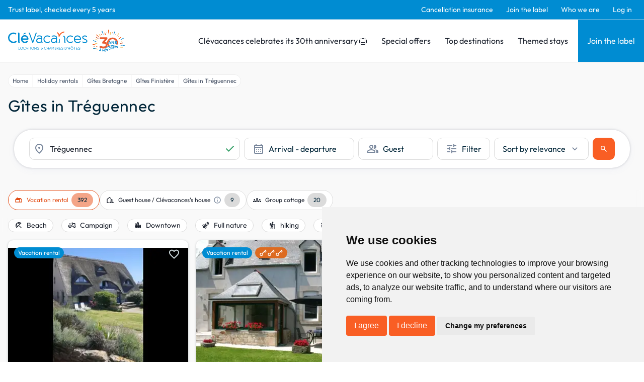

--- FILE ---
content_type: text/html; charset=utf-8
request_url: https://www.google.com/recaptcha/api2/anchor?ar=1&k=6LcxM5EqAAAAALNrbLKWSaJ_xCHW1kht1Knu7SaT&co=aHR0cHM6Ly93d3cuY2xldmFjYW5jZXMuY29tOjQ0Mw..&hl=en&v=N67nZn4AqZkNcbeMu4prBgzg&size=invisible&anchor-ms=20000&execute-ms=30000&cb=s265oto8stmf
body_size: 48658
content:
<!DOCTYPE HTML><html dir="ltr" lang="en"><head><meta http-equiv="Content-Type" content="text/html; charset=UTF-8">
<meta http-equiv="X-UA-Compatible" content="IE=edge">
<title>reCAPTCHA</title>
<style type="text/css">
/* cyrillic-ext */
@font-face {
  font-family: 'Roboto';
  font-style: normal;
  font-weight: 400;
  font-stretch: 100%;
  src: url(//fonts.gstatic.com/s/roboto/v48/KFO7CnqEu92Fr1ME7kSn66aGLdTylUAMa3GUBHMdazTgWw.woff2) format('woff2');
  unicode-range: U+0460-052F, U+1C80-1C8A, U+20B4, U+2DE0-2DFF, U+A640-A69F, U+FE2E-FE2F;
}
/* cyrillic */
@font-face {
  font-family: 'Roboto';
  font-style: normal;
  font-weight: 400;
  font-stretch: 100%;
  src: url(//fonts.gstatic.com/s/roboto/v48/KFO7CnqEu92Fr1ME7kSn66aGLdTylUAMa3iUBHMdazTgWw.woff2) format('woff2');
  unicode-range: U+0301, U+0400-045F, U+0490-0491, U+04B0-04B1, U+2116;
}
/* greek-ext */
@font-face {
  font-family: 'Roboto';
  font-style: normal;
  font-weight: 400;
  font-stretch: 100%;
  src: url(//fonts.gstatic.com/s/roboto/v48/KFO7CnqEu92Fr1ME7kSn66aGLdTylUAMa3CUBHMdazTgWw.woff2) format('woff2');
  unicode-range: U+1F00-1FFF;
}
/* greek */
@font-face {
  font-family: 'Roboto';
  font-style: normal;
  font-weight: 400;
  font-stretch: 100%;
  src: url(//fonts.gstatic.com/s/roboto/v48/KFO7CnqEu92Fr1ME7kSn66aGLdTylUAMa3-UBHMdazTgWw.woff2) format('woff2');
  unicode-range: U+0370-0377, U+037A-037F, U+0384-038A, U+038C, U+038E-03A1, U+03A3-03FF;
}
/* math */
@font-face {
  font-family: 'Roboto';
  font-style: normal;
  font-weight: 400;
  font-stretch: 100%;
  src: url(//fonts.gstatic.com/s/roboto/v48/KFO7CnqEu92Fr1ME7kSn66aGLdTylUAMawCUBHMdazTgWw.woff2) format('woff2');
  unicode-range: U+0302-0303, U+0305, U+0307-0308, U+0310, U+0312, U+0315, U+031A, U+0326-0327, U+032C, U+032F-0330, U+0332-0333, U+0338, U+033A, U+0346, U+034D, U+0391-03A1, U+03A3-03A9, U+03B1-03C9, U+03D1, U+03D5-03D6, U+03F0-03F1, U+03F4-03F5, U+2016-2017, U+2034-2038, U+203C, U+2040, U+2043, U+2047, U+2050, U+2057, U+205F, U+2070-2071, U+2074-208E, U+2090-209C, U+20D0-20DC, U+20E1, U+20E5-20EF, U+2100-2112, U+2114-2115, U+2117-2121, U+2123-214F, U+2190, U+2192, U+2194-21AE, U+21B0-21E5, U+21F1-21F2, U+21F4-2211, U+2213-2214, U+2216-22FF, U+2308-230B, U+2310, U+2319, U+231C-2321, U+2336-237A, U+237C, U+2395, U+239B-23B7, U+23D0, U+23DC-23E1, U+2474-2475, U+25AF, U+25B3, U+25B7, U+25BD, U+25C1, U+25CA, U+25CC, U+25FB, U+266D-266F, U+27C0-27FF, U+2900-2AFF, U+2B0E-2B11, U+2B30-2B4C, U+2BFE, U+3030, U+FF5B, U+FF5D, U+1D400-1D7FF, U+1EE00-1EEFF;
}
/* symbols */
@font-face {
  font-family: 'Roboto';
  font-style: normal;
  font-weight: 400;
  font-stretch: 100%;
  src: url(//fonts.gstatic.com/s/roboto/v48/KFO7CnqEu92Fr1ME7kSn66aGLdTylUAMaxKUBHMdazTgWw.woff2) format('woff2');
  unicode-range: U+0001-000C, U+000E-001F, U+007F-009F, U+20DD-20E0, U+20E2-20E4, U+2150-218F, U+2190, U+2192, U+2194-2199, U+21AF, U+21E6-21F0, U+21F3, U+2218-2219, U+2299, U+22C4-22C6, U+2300-243F, U+2440-244A, U+2460-24FF, U+25A0-27BF, U+2800-28FF, U+2921-2922, U+2981, U+29BF, U+29EB, U+2B00-2BFF, U+4DC0-4DFF, U+FFF9-FFFB, U+10140-1018E, U+10190-1019C, U+101A0, U+101D0-101FD, U+102E0-102FB, U+10E60-10E7E, U+1D2C0-1D2D3, U+1D2E0-1D37F, U+1F000-1F0FF, U+1F100-1F1AD, U+1F1E6-1F1FF, U+1F30D-1F30F, U+1F315, U+1F31C, U+1F31E, U+1F320-1F32C, U+1F336, U+1F378, U+1F37D, U+1F382, U+1F393-1F39F, U+1F3A7-1F3A8, U+1F3AC-1F3AF, U+1F3C2, U+1F3C4-1F3C6, U+1F3CA-1F3CE, U+1F3D4-1F3E0, U+1F3ED, U+1F3F1-1F3F3, U+1F3F5-1F3F7, U+1F408, U+1F415, U+1F41F, U+1F426, U+1F43F, U+1F441-1F442, U+1F444, U+1F446-1F449, U+1F44C-1F44E, U+1F453, U+1F46A, U+1F47D, U+1F4A3, U+1F4B0, U+1F4B3, U+1F4B9, U+1F4BB, U+1F4BF, U+1F4C8-1F4CB, U+1F4D6, U+1F4DA, U+1F4DF, U+1F4E3-1F4E6, U+1F4EA-1F4ED, U+1F4F7, U+1F4F9-1F4FB, U+1F4FD-1F4FE, U+1F503, U+1F507-1F50B, U+1F50D, U+1F512-1F513, U+1F53E-1F54A, U+1F54F-1F5FA, U+1F610, U+1F650-1F67F, U+1F687, U+1F68D, U+1F691, U+1F694, U+1F698, U+1F6AD, U+1F6B2, U+1F6B9-1F6BA, U+1F6BC, U+1F6C6-1F6CF, U+1F6D3-1F6D7, U+1F6E0-1F6EA, U+1F6F0-1F6F3, U+1F6F7-1F6FC, U+1F700-1F7FF, U+1F800-1F80B, U+1F810-1F847, U+1F850-1F859, U+1F860-1F887, U+1F890-1F8AD, U+1F8B0-1F8BB, U+1F8C0-1F8C1, U+1F900-1F90B, U+1F93B, U+1F946, U+1F984, U+1F996, U+1F9E9, U+1FA00-1FA6F, U+1FA70-1FA7C, U+1FA80-1FA89, U+1FA8F-1FAC6, U+1FACE-1FADC, U+1FADF-1FAE9, U+1FAF0-1FAF8, U+1FB00-1FBFF;
}
/* vietnamese */
@font-face {
  font-family: 'Roboto';
  font-style: normal;
  font-weight: 400;
  font-stretch: 100%;
  src: url(//fonts.gstatic.com/s/roboto/v48/KFO7CnqEu92Fr1ME7kSn66aGLdTylUAMa3OUBHMdazTgWw.woff2) format('woff2');
  unicode-range: U+0102-0103, U+0110-0111, U+0128-0129, U+0168-0169, U+01A0-01A1, U+01AF-01B0, U+0300-0301, U+0303-0304, U+0308-0309, U+0323, U+0329, U+1EA0-1EF9, U+20AB;
}
/* latin-ext */
@font-face {
  font-family: 'Roboto';
  font-style: normal;
  font-weight: 400;
  font-stretch: 100%;
  src: url(//fonts.gstatic.com/s/roboto/v48/KFO7CnqEu92Fr1ME7kSn66aGLdTylUAMa3KUBHMdazTgWw.woff2) format('woff2');
  unicode-range: U+0100-02BA, U+02BD-02C5, U+02C7-02CC, U+02CE-02D7, U+02DD-02FF, U+0304, U+0308, U+0329, U+1D00-1DBF, U+1E00-1E9F, U+1EF2-1EFF, U+2020, U+20A0-20AB, U+20AD-20C0, U+2113, U+2C60-2C7F, U+A720-A7FF;
}
/* latin */
@font-face {
  font-family: 'Roboto';
  font-style: normal;
  font-weight: 400;
  font-stretch: 100%;
  src: url(//fonts.gstatic.com/s/roboto/v48/KFO7CnqEu92Fr1ME7kSn66aGLdTylUAMa3yUBHMdazQ.woff2) format('woff2');
  unicode-range: U+0000-00FF, U+0131, U+0152-0153, U+02BB-02BC, U+02C6, U+02DA, U+02DC, U+0304, U+0308, U+0329, U+2000-206F, U+20AC, U+2122, U+2191, U+2193, U+2212, U+2215, U+FEFF, U+FFFD;
}
/* cyrillic-ext */
@font-face {
  font-family: 'Roboto';
  font-style: normal;
  font-weight: 500;
  font-stretch: 100%;
  src: url(//fonts.gstatic.com/s/roboto/v48/KFO7CnqEu92Fr1ME7kSn66aGLdTylUAMa3GUBHMdazTgWw.woff2) format('woff2');
  unicode-range: U+0460-052F, U+1C80-1C8A, U+20B4, U+2DE0-2DFF, U+A640-A69F, U+FE2E-FE2F;
}
/* cyrillic */
@font-face {
  font-family: 'Roboto';
  font-style: normal;
  font-weight: 500;
  font-stretch: 100%;
  src: url(//fonts.gstatic.com/s/roboto/v48/KFO7CnqEu92Fr1ME7kSn66aGLdTylUAMa3iUBHMdazTgWw.woff2) format('woff2');
  unicode-range: U+0301, U+0400-045F, U+0490-0491, U+04B0-04B1, U+2116;
}
/* greek-ext */
@font-face {
  font-family: 'Roboto';
  font-style: normal;
  font-weight: 500;
  font-stretch: 100%;
  src: url(//fonts.gstatic.com/s/roboto/v48/KFO7CnqEu92Fr1ME7kSn66aGLdTylUAMa3CUBHMdazTgWw.woff2) format('woff2');
  unicode-range: U+1F00-1FFF;
}
/* greek */
@font-face {
  font-family: 'Roboto';
  font-style: normal;
  font-weight: 500;
  font-stretch: 100%;
  src: url(//fonts.gstatic.com/s/roboto/v48/KFO7CnqEu92Fr1ME7kSn66aGLdTylUAMa3-UBHMdazTgWw.woff2) format('woff2');
  unicode-range: U+0370-0377, U+037A-037F, U+0384-038A, U+038C, U+038E-03A1, U+03A3-03FF;
}
/* math */
@font-face {
  font-family: 'Roboto';
  font-style: normal;
  font-weight: 500;
  font-stretch: 100%;
  src: url(//fonts.gstatic.com/s/roboto/v48/KFO7CnqEu92Fr1ME7kSn66aGLdTylUAMawCUBHMdazTgWw.woff2) format('woff2');
  unicode-range: U+0302-0303, U+0305, U+0307-0308, U+0310, U+0312, U+0315, U+031A, U+0326-0327, U+032C, U+032F-0330, U+0332-0333, U+0338, U+033A, U+0346, U+034D, U+0391-03A1, U+03A3-03A9, U+03B1-03C9, U+03D1, U+03D5-03D6, U+03F0-03F1, U+03F4-03F5, U+2016-2017, U+2034-2038, U+203C, U+2040, U+2043, U+2047, U+2050, U+2057, U+205F, U+2070-2071, U+2074-208E, U+2090-209C, U+20D0-20DC, U+20E1, U+20E5-20EF, U+2100-2112, U+2114-2115, U+2117-2121, U+2123-214F, U+2190, U+2192, U+2194-21AE, U+21B0-21E5, U+21F1-21F2, U+21F4-2211, U+2213-2214, U+2216-22FF, U+2308-230B, U+2310, U+2319, U+231C-2321, U+2336-237A, U+237C, U+2395, U+239B-23B7, U+23D0, U+23DC-23E1, U+2474-2475, U+25AF, U+25B3, U+25B7, U+25BD, U+25C1, U+25CA, U+25CC, U+25FB, U+266D-266F, U+27C0-27FF, U+2900-2AFF, U+2B0E-2B11, U+2B30-2B4C, U+2BFE, U+3030, U+FF5B, U+FF5D, U+1D400-1D7FF, U+1EE00-1EEFF;
}
/* symbols */
@font-face {
  font-family: 'Roboto';
  font-style: normal;
  font-weight: 500;
  font-stretch: 100%;
  src: url(//fonts.gstatic.com/s/roboto/v48/KFO7CnqEu92Fr1ME7kSn66aGLdTylUAMaxKUBHMdazTgWw.woff2) format('woff2');
  unicode-range: U+0001-000C, U+000E-001F, U+007F-009F, U+20DD-20E0, U+20E2-20E4, U+2150-218F, U+2190, U+2192, U+2194-2199, U+21AF, U+21E6-21F0, U+21F3, U+2218-2219, U+2299, U+22C4-22C6, U+2300-243F, U+2440-244A, U+2460-24FF, U+25A0-27BF, U+2800-28FF, U+2921-2922, U+2981, U+29BF, U+29EB, U+2B00-2BFF, U+4DC0-4DFF, U+FFF9-FFFB, U+10140-1018E, U+10190-1019C, U+101A0, U+101D0-101FD, U+102E0-102FB, U+10E60-10E7E, U+1D2C0-1D2D3, U+1D2E0-1D37F, U+1F000-1F0FF, U+1F100-1F1AD, U+1F1E6-1F1FF, U+1F30D-1F30F, U+1F315, U+1F31C, U+1F31E, U+1F320-1F32C, U+1F336, U+1F378, U+1F37D, U+1F382, U+1F393-1F39F, U+1F3A7-1F3A8, U+1F3AC-1F3AF, U+1F3C2, U+1F3C4-1F3C6, U+1F3CA-1F3CE, U+1F3D4-1F3E0, U+1F3ED, U+1F3F1-1F3F3, U+1F3F5-1F3F7, U+1F408, U+1F415, U+1F41F, U+1F426, U+1F43F, U+1F441-1F442, U+1F444, U+1F446-1F449, U+1F44C-1F44E, U+1F453, U+1F46A, U+1F47D, U+1F4A3, U+1F4B0, U+1F4B3, U+1F4B9, U+1F4BB, U+1F4BF, U+1F4C8-1F4CB, U+1F4D6, U+1F4DA, U+1F4DF, U+1F4E3-1F4E6, U+1F4EA-1F4ED, U+1F4F7, U+1F4F9-1F4FB, U+1F4FD-1F4FE, U+1F503, U+1F507-1F50B, U+1F50D, U+1F512-1F513, U+1F53E-1F54A, U+1F54F-1F5FA, U+1F610, U+1F650-1F67F, U+1F687, U+1F68D, U+1F691, U+1F694, U+1F698, U+1F6AD, U+1F6B2, U+1F6B9-1F6BA, U+1F6BC, U+1F6C6-1F6CF, U+1F6D3-1F6D7, U+1F6E0-1F6EA, U+1F6F0-1F6F3, U+1F6F7-1F6FC, U+1F700-1F7FF, U+1F800-1F80B, U+1F810-1F847, U+1F850-1F859, U+1F860-1F887, U+1F890-1F8AD, U+1F8B0-1F8BB, U+1F8C0-1F8C1, U+1F900-1F90B, U+1F93B, U+1F946, U+1F984, U+1F996, U+1F9E9, U+1FA00-1FA6F, U+1FA70-1FA7C, U+1FA80-1FA89, U+1FA8F-1FAC6, U+1FACE-1FADC, U+1FADF-1FAE9, U+1FAF0-1FAF8, U+1FB00-1FBFF;
}
/* vietnamese */
@font-face {
  font-family: 'Roboto';
  font-style: normal;
  font-weight: 500;
  font-stretch: 100%;
  src: url(//fonts.gstatic.com/s/roboto/v48/KFO7CnqEu92Fr1ME7kSn66aGLdTylUAMa3OUBHMdazTgWw.woff2) format('woff2');
  unicode-range: U+0102-0103, U+0110-0111, U+0128-0129, U+0168-0169, U+01A0-01A1, U+01AF-01B0, U+0300-0301, U+0303-0304, U+0308-0309, U+0323, U+0329, U+1EA0-1EF9, U+20AB;
}
/* latin-ext */
@font-face {
  font-family: 'Roboto';
  font-style: normal;
  font-weight: 500;
  font-stretch: 100%;
  src: url(//fonts.gstatic.com/s/roboto/v48/KFO7CnqEu92Fr1ME7kSn66aGLdTylUAMa3KUBHMdazTgWw.woff2) format('woff2');
  unicode-range: U+0100-02BA, U+02BD-02C5, U+02C7-02CC, U+02CE-02D7, U+02DD-02FF, U+0304, U+0308, U+0329, U+1D00-1DBF, U+1E00-1E9F, U+1EF2-1EFF, U+2020, U+20A0-20AB, U+20AD-20C0, U+2113, U+2C60-2C7F, U+A720-A7FF;
}
/* latin */
@font-face {
  font-family: 'Roboto';
  font-style: normal;
  font-weight: 500;
  font-stretch: 100%;
  src: url(//fonts.gstatic.com/s/roboto/v48/KFO7CnqEu92Fr1ME7kSn66aGLdTylUAMa3yUBHMdazQ.woff2) format('woff2');
  unicode-range: U+0000-00FF, U+0131, U+0152-0153, U+02BB-02BC, U+02C6, U+02DA, U+02DC, U+0304, U+0308, U+0329, U+2000-206F, U+20AC, U+2122, U+2191, U+2193, U+2212, U+2215, U+FEFF, U+FFFD;
}
/* cyrillic-ext */
@font-face {
  font-family: 'Roboto';
  font-style: normal;
  font-weight: 900;
  font-stretch: 100%;
  src: url(//fonts.gstatic.com/s/roboto/v48/KFO7CnqEu92Fr1ME7kSn66aGLdTylUAMa3GUBHMdazTgWw.woff2) format('woff2');
  unicode-range: U+0460-052F, U+1C80-1C8A, U+20B4, U+2DE0-2DFF, U+A640-A69F, U+FE2E-FE2F;
}
/* cyrillic */
@font-face {
  font-family: 'Roboto';
  font-style: normal;
  font-weight: 900;
  font-stretch: 100%;
  src: url(//fonts.gstatic.com/s/roboto/v48/KFO7CnqEu92Fr1ME7kSn66aGLdTylUAMa3iUBHMdazTgWw.woff2) format('woff2');
  unicode-range: U+0301, U+0400-045F, U+0490-0491, U+04B0-04B1, U+2116;
}
/* greek-ext */
@font-face {
  font-family: 'Roboto';
  font-style: normal;
  font-weight: 900;
  font-stretch: 100%;
  src: url(//fonts.gstatic.com/s/roboto/v48/KFO7CnqEu92Fr1ME7kSn66aGLdTylUAMa3CUBHMdazTgWw.woff2) format('woff2');
  unicode-range: U+1F00-1FFF;
}
/* greek */
@font-face {
  font-family: 'Roboto';
  font-style: normal;
  font-weight: 900;
  font-stretch: 100%;
  src: url(//fonts.gstatic.com/s/roboto/v48/KFO7CnqEu92Fr1ME7kSn66aGLdTylUAMa3-UBHMdazTgWw.woff2) format('woff2');
  unicode-range: U+0370-0377, U+037A-037F, U+0384-038A, U+038C, U+038E-03A1, U+03A3-03FF;
}
/* math */
@font-face {
  font-family: 'Roboto';
  font-style: normal;
  font-weight: 900;
  font-stretch: 100%;
  src: url(//fonts.gstatic.com/s/roboto/v48/KFO7CnqEu92Fr1ME7kSn66aGLdTylUAMawCUBHMdazTgWw.woff2) format('woff2');
  unicode-range: U+0302-0303, U+0305, U+0307-0308, U+0310, U+0312, U+0315, U+031A, U+0326-0327, U+032C, U+032F-0330, U+0332-0333, U+0338, U+033A, U+0346, U+034D, U+0391-03A1, U+03A3-03A9, U+03B1-03C9, U+03D1, U+03D5-03D6, U+03F0-03F1, U+03F4-03F5, U+2016-2017, U+2034-2038, U+203C, U+2040, U+2043, U+2047, U+2050, U+2057, U+205F, U+2070-2071, U+2074-208E, U+2090-209C, U+20D0-20DC, U+20E1, U+20E5-20EF, U+2100-2112, U+2114-2115, U+2117-2121, U+2123-214F, U+2190, U+2192, U+2194-21AE, U+21B0-21E5, U+21F1-21F2, U+21F4-2211, U+2213-2214, U+2216-22FF, U+2308-230B, U+2310, U+2319, U+231C-2321, U+2336-237A, U+237C, U+2395, U+239B-23B7, U+23D0, U+23DC-23E1, U+2474-2475, U+25AF, U+25B3, U+25B7, U+25BD, U+25C1, U+25CA, U+25CC, U+25FB, U+266D-266F, U+27C0-27FF, U+2900-2AFF, U+2B0E-2B11, U+2B30-2B4C, U+2BFE, U+3030, U+FF5B, U+FF5D, U+1D400-1D7FF, U+1EE00-1EEFF;
}
/* symbols */
@font-face {
  font-family: 'Roboto';
  font-style: normal;
  font-weight: 900;
  font-stretch: 100%;
  src: url(//fonts.gstatic.com/s/roboto/v48/KFO7CnqEu92Fr1ME7kSn66aGLdTylUAMaxKUBHMdazTgWw.woff2) format('woff2');
  unicode-range: U+0001-000C, U+000E-001F, U+007F-009F, U+20DD-20E0, U+20E2-20E4, U+2150-218F, U+2190, U+2192, U+2194-2199, U+21AF, U+21E6-21F0, U+21F3, U+2218-2219, U+2299, U+22C4-22C6, U+2300-243F, U+2440-244A, U+2460-24FF, U+25A0-27BF, U+2800-28FF, U+2921-2922, U+2981, U+29BF, U+29EB, U+2B00-2BFF, U+4DC0-4DFF, U+FFF9-FFFB, U+10140-1018E, U+10190-1019C, U+101A0, U+101D0-101FD, U+102E0-102FB, U+10E60-10E7E, U+1D2C0-1D2D3, U+1D2E0-1D37F, U+1F000-1F0FF, U+1F100-1F1AD, U+1F1E6-1F1FF, U+1F30D-1F30F, U+1F315, U+1F31C, U+1F31E, U+1F320-1F32C, U+1F336, U+1F378, U+1F37D, U+1F382, U+1F393-1F39F, U+1F3A7-1F3A8, U+1F3AC-1F3AF, U+1F3C2, U+1F3C4-1F3C6, U+1F3CA-1F3CE, U+1F3D4-1F3E0, U+1F3ED, U+1F3F1-1F3F3, U+1F3F5-1F3F7, U+1F408, U+1F415, U+1F41F, U+1F426, U+1F43F, U+1F441-1F442, U+1F444, U+1F446-1F449, U+1F44C-1F44E, U+1F453, U+1F46A, U+1F47D, U+1F4A3, U+1F4B0, U+1F4B3, U+1F4B9, U+1F4BB, U+1F4BF, U+1F4C8-1F4CB, U+1F4D6, U+1F4DA, U+1F4DF, U+1F4E3-1F4E6, U+1F4EA-1F4ED, U+1F4F7, U+1F4F9-1F4FB, U+1F4FD-1F4FE, U+1F503, U+1F507-1F50B, U+1F50D, U+1F512-1F513, U+1F53E-1F54A, U+1F54F-1F5FA, U+1F610, U+1F650-1F67F, U+1F687, U+1F68D, U+1F691, U+1F694, U+1F698, U+1F6AD, U+1F6B2, U+1F6B9-1F6BA, U+1F6BC, U+1F6C6-1F6CF, U+1F6D3-1F6D7, U+1F6E0-1F6EA, U+1F6F0-1F6F3, U+1F6F7-1F6FC, U+1F700-1F7FF, U+1F800-1F80B, U+1F810-1F847, U+1F850-1F859, U+1F860-1F887, U+1F890-1F8AD, U+1F8B0-1F8BB, U+1F8C0-1F8C1, U+1F900-1F90B, U+1F93B, U+1F946, U+1F984, U+1F996, U+1F9E9, U+1FA00-1FA6F, U+1FA70-1FA7C, U+1FA80-1FA89, U+1FA8F-1FAC6, U+1FACE-1FADC, U+1FADF-1FAE9, U+1FAF0-1FAF8, U+1FB00-1FBFF;
}
/* vietnamese */
@font-face {
  font-family: 'Roboto';
  font-style: normal;
  font-weight: 900;
  font-stretch: 100%;
  src: url(//fonts.gstatic.com/s/roboto/v48/KFO7CnqEu92Fr1ME7kSn66aGLdTylUAMa3OUBHMdazTgWw.woff2) format('woff2');
  unicode-range: U+0102-0103, U+0110-0111, U+0128-0129, U+0168-0169, U+01A0-01A1, U+01AF-01B0, U+0300-0301, U+0303-0304, U+0308-0309, U+0323, U+0329, U+1EA0-1EF9, U+20AB;
}
/* latin-ext */
@font-face {
  font-family: 'Roboto';
  font-style: normal;
  font-weight: 900;
  font-stretch: 100%;
  src: url(//fonts.gstatic.com/s/roboto/v48/KFO7CnqEu92Fr1ME7kSn66aGLdTylUAMa3KUBHMdazTgWw.woff2) format('woff2');
  unicode-range: U+0100-02BA, U+02BD-02C5, U+02C7-02CC, U+02CE-02D7, U+02DD-02FF, U+0304, U+0308, U+0329, U+1D00-1DBF, U+1E00-1E9F, U+1EF2-1EFF, U+2020, U+20A0-20AB, U+20AD-20C0, U+2113, U+2C60-2C7F, U+A720-A7FF;
}
/* latin */
@font-face {
  font-family: 'Roboto';
  font-style: normal;
  font-weight: 900;
  font-stretch: 100%;
  src: url(//fonts.gstatic.com/s/roboto/v48/KFO7CnqEu92Fr1ME7kSn66aGLdTylUAMa3yUBHMdazQ.woff2) format('woff2');
  unicode-range: U+0000-00FF, U+0131, U+0152-0153, U+02BB-02BC, U+02C6, U+02DA, U+02DC, U+0304, U+0308, U+0329, U+2000-206F, U+20AC, U+2122, U+2191, U+2193, U+2212, U+2215, U+FEFF, U+FFFD;
}

</style>
<link rel="stylesheet" type="text/css" href="https://www.gstatic.com/recaptcha/releases/N67nZn4AqZkNcbeMu4prBgzg/styles__ltr.css">
<script nonce="WwrhRdP30eE4qKIKCngEnA" type="text/javascript">window['__recaptcha_api'] = 'https://www.google.com/recaptcha/api2/';</script>
<script type="text/javascript" src="https://www.gstatic.com/recaptcha/releases/N67nZn4AqZkNcbeMu4prBgzg/recaptcha__en.js" nonce="WwrhRdP30eE4qKIKCngEnA">
      
    </script></head>
<body><div id="rc-anchor-alert" class="rc-anchor-alert"></div>
<input type="hidden" id="recaptcha-token" value="[base64]">
<script type="text/javascript" nonce="WwrhRdP30eE4qKIKCngEnA">
      recaptcha.anchor.Main.init("[\x22ainput\x22,[\x22bgdata\x22,\x22\x22,\[base64]/[base64]/[base64]/bmV3IHJbeF0oY1swXSk6RT09Mj9uZXcgclt4XShjWzBdLGNbMV0pOkU9PTM/bmV3IHJbeF0oY1swXSxjWzFdLGNbMl0pOkU9PTQ/[base64]/[base64]/[base64]/[base64]/[base64]/[base64]/[base64]/[base64]\x22,\[base64]\x22,\[base64]/wqLDqRLDi2J5wrpCCCDDmsK9K3VvDR3Dg8OGwpU1L8KGw7LChsOLw4zDhg0bVlvCksK8wrLDkGQ/woPDgMO5woQnwofDssKhwrbCnsKYVT47wqzChlHDs2oiwqvCpcKzwpY/I8Kjw5dcE8KAwrMMP8KFwqDCpcKTZsOkFcKJw5nCnUrDg8Knw6onWcOBKsK/[base64]/Cg8KLHsKJJUHDmcOaV8O9dsK4U1XDgCvCvMOzXUU2bsOyR8KBwrnDjUvDo2Unwo7DlMOXX8O/[base64]/WDvCs8KnwoItwpp3wqrCj8KYw5rDimVZazBTw4hFG0sFRCPDgsKgwqt4clNWc3Ybwr3CnHXDk3zDlgrCtj/Do8KTUCoFw7XDpB1Uw7XClcOYAjnDr8OXeMKNwpx3SsK+w5BVODnDhG7DnVrDsFpXwo1Fw6crUsK/[base64]/[base64]/ez7Dm0cKXsOxGQBKYsKLwo0Sw6bDnMOHTwDDszrDsyrCoMOfPw3CrMOhw6bDo0zCuMOBwrXDnTZuw6XCqMO2DykmwqQ1w6VeDT3Dl3RuFcOFwpNzwpfDkjtJwpJHIMOPfsKAwpDCtMKywr3ClF4kwol/[base64]/Cj2LDgBoJwpVUGsOtwo/Cv8K1Q8Ocwo7Co8Kgw4oSGG/CisOhwrDDssOIPH7ColYuwo7DoCt/[base64]/[base64]/YsKZKsK/w5JfY8OGMF3Ds8KkFiHDnMOuwpHChcOrFcKtwovClEbCgcKYXcK/[base64]/w7fCmsKqScO5w6HDpcKmwrvDjwVLMcKZw5bCosKWw58GTAlDM8KMw6HDqiksw6F/w5/CqxdpwovDjDzCrsKkw6bDs8OKwp/ClMKgZsONIcKhWcOCw6Njwqpgw7Upw6DClMOcw4IteMKoZkTCvTnCsTbDtMKEwpHChnfCuMKcTDtpJzTCvDDDv8O8LsKQelXChcKQBVorfcOMX1/CtsK7EsOmw7BNQz8cw7fDjcKhwqDDmiMOwofCrMKzGcKnA8OKeCHDpEd5Q2DDrkzCqSPDsC4VwphHFMOhw7REB8OiV8KWPcKjwrFSfm7DoMOew6ELZsOTwqgfw47Doxouw6nDmSRuR1FhCDrCt8Kxw41HwofCssKOw49Fw63CsVEtw5hTSsKrT8KtScKGwqjDj8ObGh/Dll4xwoFswqIOwrtDw6UGDsKcwovCiGo/G8OABnrDkMKzK2fDlFpmexDDvy7DnGPDv8KewoFHwrl2Ki/DlisLwoLCrsKow753SMKleDjDlBbDrcOUwpgWUsOPw4J+BcOowpLCucK/w4PDpcKywpgNw6soV8OXwqUPwqHChg5HGsOMw5/Cmz9zwobChsOERQpFw7hJwqHCscK3wqZLIcK0wq0wwo/Dh8OrIMKSM8Oaw4k+IBrChMO4w4hVJCzDmHfCjT8Lw5nCinRvwonCgcOXaMKiAh1CwqbDi8KNennCu8KHO0PDr0fDtBbCtxB1bMO/[base64]/Kk/[base64]/[base64]/wowGwpzDqMK2wrwVVQXDng/[base64]/bsO1w47DqcKeesO0VcOswoTDvlUjw7UawqvDimReFMK9biZOwrbCpHDCv8Ojf8KIYcO9w7rDgMKIUsKEwo3DusOFwrd0aUsJwqPClMKQw5VORsO2K8Kkwpt7ZMKzwqN2w6bCucOIX8Oww6jCqsKbI33DmC/DucKTw4DCkcKTcVlYCcOJfsOHw7Ejw5syOh4jLClaworCpW3CpcKpRwfDpFXCumlvF1XDn3M5DcKqP8OTOD/DqnDDlMKHwo1DwpE1FQTCgMK7w6ANIlnDuwfDqnkkZsO5w6LChidnw7bCr8O2FmYNw77CtMO+a1PCm28Ow4pZdMKQecKsw4/[base64]/w7MFGMK0woNgw6LCjcKHAHIcw5DDm8K/[base64]/H8ORXl8SX07DqcKEGzFqMUM9JMKbXHvDrMOIScK5FMO5wr7DlsOqKWHDsRFywqzDvcO5w6vDkMKGQRLCqlXDlcOkw4FCYgPDl8OAw5LCrcOACcKHw5sgNCDCoX5/[base64]/w4XChQxxwoTDjSHCvsKGfMK0w7HCmwhtwp59NMO+w6dyW1XCqUNoR8Oowq/Cq8OUw4LCsV9Ww7kfeBjCo1LCnmbDtsOObFV3wq/Cj8OYw73Ct8Kzwq3Co8OTPxPCucKdw7fDjl0UwpPCh1XCi8OqYcOCwq/DkcKPXzzCrGbCp8KlU8OrwpjCljklw4bCksKlw4EuOsOUPV3Cn8OnZ3NVwp3CjCJ1GsO5wptAPcKRw5ZWw4oRw4wTw60sSsKnwrjCp8KZw6/CgcK+NnvCs37Dm1/DgiVTworDpDFgVsOXw6hge8O5QR9jXydiL8KhwoDDvsK8wqLDqcK9WsOEJXwyLcOCRFkVw5HDqsOOw5zCjMOXw6Mcw5ZnBsODwpnClCrClToWw48Jw4EQwqHDpBhEAhdYw59awrPCicKkNBUEbsOgwp4iNEgEwrRRw6VTOXlow5nClHvDhhULc8KkNh/CisO+aQxgIBrDocOqwoPDijpUUMO7wqTCqj5TE0zDpQjDrnYkwpdZDcKcw5fDmMKwBjkow4fCrCHDkxp7wp8Bw63Cmmc2SkYawrDCsMOqMMKkLh3CknLDvsKLwpzDkmhpFMKmL0PCkRzCs8Otw7t7fB3DrsK7Q0BbBw7Ch8KZw59iw43DksOow4vCncOuwq/CggnCh2EdKmZBwqvCvMKiOGjDqcK3wqlzwofCmcKZwobCrsKxw7DCk8OvwrjDuMK2FsOVdsKuwq/CnWVUw43CgicWcsOOTCUaF8K+w6NTwpZuwpLCo8KUb0R9wpkURMOvw6lSw6TCp0XCg1zCkyQOwofCoAwqw6VhBm/CnX/Dp8OhEcO/XHQBdcKJe8OdGGHDh0jCr8KmaDTDjMKYwoPCnSZUbcOCe8Kww6YXW8KJw7rCoj5swpzCtsOhYybCt0/DpMKLwpDCiijDsGcaZ8KVMHvDrX3CicObw4JATcKZbl8SF8KlwqnCtxbDusOYKMO4w7DCt8KvwoU8QBPDtkbDsw4Aw7gfwprCnsKuw6/ClcOvw5fDuigsW8KQIlN3ZlTDrScDwrXDpwjCtQjCuMKjwrM3w7FbbsKYW8KZH8KEw5pPejzDqMO2w6NbTsOfST7CucKowr/Dk8OoVhvCqzkHZsKTw6TClwDCkHLCg2XCo8KAO8O5w5p5JcKAQA4BbsOSw7XDrcKkwr1pSXnDlMOHw5vChk3DjTDDpV8wGcO/[base64]/[base64]/DjMOhw7jCtsOZw6DCj8Oww6vCmRBvVkUWTcKuwrY+PXDCnRLDiwDCvMKvGcKAw7MCIcOyKcKtfcONS11TdsOQDAsrAkXClnjCpjhXcMORw4zDhcKow4stEHPDvV87wqrChD7CmEZgwqPDmcKYGSnDjVTCpsOZEWnClFPClcO1LMO/YcKrw5/DjMKfwpI7w5XCkMOdbgrCmifDk3/CihA6w4PChmYzYkoFPMOJdMKXw5jDncKEG8KewqwYKsKowprDkMKOwpbDqsK/wpjDsSTCgxrClVZhPGHDohvCmynCmMOHcsK2U0R8My7ChcKLb0nDjMK9wqPDmsKhE2MYwp/DjALDh8O/[base64]/DnzUSwqLCu3xAHsOBP8Otwo1Mw6puwpTCkMOYBRt+w7ZTw7/CjUDDhRHDiXXDmEoCw6xQVcONc0/DhxgcRDgkXsKEw5jCuh1yw6XDoMOFwo/DuR8JZmg8w6DCsU3Dh2F8WSJFHcK7wo4DZcOzw7/Dmx9UC8OOwrPCiMKfbMOfD8OwwodZccOvAhAHFsOvw7nDmMOVwq54w74nQX7CsHjDoMKPwrbDpsO/MDpafn4iMm3Dhm7CohfCjy9ewrPDlTrCqCDDh8KowoMSwp4Za2FaYMOxw7PDkA4BwoDCoiJiwpfCvlEpw70Tw4Fdw5wswpzCiMOqDsOqw45aSlZDw5TDmDjCj8KzTTBnwrPCojIbF8KdOgsVNjRnG8O5wrzDnsKIXcOCwrnDhgPDiSDDuS0hw7/CrTnDnjvDqMKNI1gnw7bCuQrDv3/[base64]/CkcOyEsKmw4zCuTDCuCfCtkQWSsO/[base64]/Dl3vDvh/ClAvDhHLDnwDCnBcrfUAswqvCoxbDu8KyDDAsFwPDocKWey3Ds2bCgBPCtcOKw5XDtcKTNz/DhA4iwqYRw7pDwoJawqJVacOUDRZUEw/CvMKKw6Ekw700CMKUwppDw5PCsUbCmcOpKsKxw53CtMOuTsKFwpXCocOaf8OWccKAw7fDp8Obwocsw4NJwrXCvE9nwovCnzfDhsKXwpBuw4vCvsOgW1rCssOPOFDDn1/CocKYSXzCpcOFw67DmlIdwo13w6J4MsK0D1ddYxcawqd1wobCqwN+X8KSCcKtZsKow4fCqsOJWQDCqMKwKsKiGcK9w6Iaw4NJw6/[base64]/[base64]/DrcOyw59VwrJmw63DlMK2a8OcT8K0EzrCrm7DtcOtOwA6NmVQw6Z0LW7DicK/bMKywqzCuFvCksKHw4bDlMKMwo/DsxHChMKkDFHDhMKDwpTDi8K9w7XDv8OYOBbChknDi8OSw5DCtMOZXcKiw7PDtEVKAxMBe8ORSFRgOcKpAcORKF9twoDCj8OKbsOLcVk7wrrDsEsMwp86KsKww4DCiy0ow68KAcKsw7fChcOfw5zCkMK/[base64]/[base64]/[base64]/CnsOvw4bDqMOxQsK3woDDlD/DvyXDq2JFwqrDhcOyBsKWUsKbM01ewrVswrN5by/[base64]/[base64]/w4zCrVhBRhLDjhg9L8OmewAlRQXDoXrDpRgcwrYSwoIUTMKQwpIxw5BYwrt5MsOlbnQ/[base64]/Kg3Dq8K8ScOmwobDtsO3SMKrw5IlMMKDwqIywr/[base64]/CqcO7w7Qtw6hGw5bCkS0hwpvClW/Dl2fCtFjCpEA5w7XCncKXBcKlwq9XRSF/wqPCtMOyCHnCvXYWwoYQw4UiEMKXIhFzCcKKaTzDshEmwqk3woDCu8OVb8KwZcOhwqktwqjCtcK7O8O1ScKETcO6P0Amw4HChMKaKljCt2/DnsOaQHQvKzIKKCnCusORAMKfw5d4GMKcw4BmAybCugbCrG3CsVPCvcO2Dy7DssOdFMKaw6A/GsO0IRTChcKVNyAZe8KIPn8xw7Y1BcKCVXbCiMO0wobDhThVXcOMbh0Yw7s1w4zCisOBE8KHXcOXw5ZQwrnDpsKgw4jDtFcgB8ONwoRKwonDq14Iw77DlSTClMK4woAlw4/DhAjDrGZuw5ZobMOww5vCp3bDv8Kkwp/DjMOfw4szCsO9wqc5M8KVVMK0VMKkwrLDrgpKwrZVam8EESIfdijDkcKVdgTDlMOYT8OFw5rCuTfDusK2TBEDV8OubGYkY8Oub2jDsjFaKsKnw4LDqMKXNm7DuTvDm8OXwobDnsKudMKxw67CilnCp8Kpw407woRuPSXDmj05wqB/wolqLk58wpDDgMKwMcOuWlTDvGkWwoXDocOrwofDvgdkwrnDjcKNcMK7XjIMQTfDoFUMTsOqwoXDsk92HBdlfS3Ci0/Dqjw3wqs6E1nCujbDiUd3A8OKw5TCsW7DnMOAb1Jmw5tkW096w6HDicOGw60gwoElw55CwrzDmQsIUH7CtVEHQcK/F8Kxwp3DnTvCpRjCjggYYMKDwo13ND3CtMKewrLDmDXCncKPw7jDiUFSISLDlDLChsKtwqFewpfCs1dFwq/DoG0Bw77DgQ4eNMKBWcKHA8KfwrZJw4/Co8O0dlzClErDvQrCuXrDn3rCinjClwHCncKrPsKwZcKqJMKZBwTCu14awqvCnG51CE8HPwrDvGPCskLCisKRUVlEwpFawo9wwofDj8OgfHo2w7zCk8K4wqDDkcKKwrDDk8O/bF/ChAwpCcKKwp3Dr0cPwrhFQEPCkwo6w5XCqsKOQzfCq8KwZsOcw5zDmhYUA8Orwr/Cux8aOcOLw4ECw6Fmw5TDsFrDhAYwPMO/[base64]/w77DuWV0GsKCfsKqwp5uwozCicKvw5kYVDlXwrzDp0V1DAXCh2NeEMKDwrskwpDCgUpIwqHDuXXDs8O5wrzDmsOkwpfCk8KOwox2YsKkBC/CssOvLcK2ZsKywpEEw4zDrk0uwrDDl0Rww4bClHx/eivDmGLChcK0wo/DncOdw6BGEQ9Qw47CosKhR8KWw5hCwonCt8Ouw7jDuMKMN8Ohw4DCokQgw7InXxEMw6stRMO0TDtRw5g6wqPCqEYsw7rCg8OWLy8kaVTDvQPCrMO+w6HCusKWwr59I0sWwrHDvynCr8KXWGlawonCmsKpw5s8MgsWwr3DmUPCrsKQwosPT8K1Q8KGwp/DnG7CtsOrwp9QwosdEsO+w5swa8OKw4PDrsKqw5DDqFzCisOBw5lgwqcXwolJI8Kew5Z4wrLDiTleLx3Co8OWw6V/[base64]/[base64]/DgmoTazpjTiLDmATCosKbWH4kwpHDlXxAwpzDrsK5w7bCucOAXE/CvjHDiA/DtExFOsOXMg8hwrbCmsOZDMObRV4PSsO8wqQ/[base64]/CksOGbcK7dF3CqMOxwrt5w7cVZcO4w5rDpTrCscO6fQ5Tw5MEwrPClDzDgSbCpAI8wrxMCk/Co8O7wpjCsMKQVMKswoHCtiLCixl9ZSTCoxQpc2l/wprCl8O/K8K0w5Ncw7bChiTDsMOcHBjCjMOGwpfCh1Uow5JbwpTCvW/DiMOiwqIBwoIzBhzDvjrClcKFw4g9w5TChMKPwpHCisKfVjALwpnDmj4/Jy3Cg8OqEcOeEsKPwqFMHcKAfMKLw7sKL3NsHwZOwrHDrGLCm30MF8O0UW/[base64]/[base64]/Ds8Okw5XDiMOsOcK/wofDp8OHw7bDiyBYccOBNA7DocOBw7Ytwr/DmMOGFcObfx/[base64]/DnifCjsKYw7MnYkDCn8KnaE7CqzsKw6NuOh5gKSR/wqTDlsOrw7LChcKNw4TDv1rCm3l8GsOjwr1SRcKXbWTCvmtWw53CtsKNwp7Dn8Oow7XDkgbDiBrDq8OowrMtwrzCtMOefkZMRMKuw4HDsnLDuyTCuhzCqMKqGStOXmE4RlFqw5kSw6B7wrTChcKXwqt4w5/DiG7CoFXDkSgUK8K0Oh5wGMKeP8OuwpbDnsKyLkFcw4/CusKOwrxVwrTDicKCUD3Dm8KkYRvDmGcfw71US8KsfW1dw5Y/[base64]/CksOew7ERwpPDhVnDuVYrd3wjwo5Owo/CscOnwqkFw5bDrQTCqsKkDcOfwqnDvsOKci3DpAXDpMOiwp8rTClEw5t/wr4swoPCsyXCrHMHP8KDKjBKwoPCuR3CpsO1A8KhBMOVGsKcw5PDlMKbwqE3TDxhw4nDv8O3w7LDksKgwrUDYsKLCsOUw4hhwp/DsVnCp8KBw6/CgF7CqnFdLC/DlcKvw5URw6rDpEXDiMO9JMKRGcKaw57DqMKnw7BHwp3CohjCncKZw5vCjETCscOnEMOiOsOwQijCt8KMSMK6ICh0wo5Hw53DsAnDksKcw4xKwr4EdWppw6/DiMOdw43DtcO1wrHDvsKEw4A7wqsPGcK1VsOXw5HCvsKiw6fDusKuwpIBw5jDpi1MRXIsQMOEw5Ibw6vDq1jDlgTCtMOcwrXDpTLCr8Odwod8w4HDh0jCrgtIw45tJcO4LcKxeRTDocKkwpJPLcKtCEo4KMK5w4l0w5XCuwfDpsOuw7s3M20Zw5g0aVpLw75/csO+PkPDjMKodULCvMKSG8KdFTfCninChcOVw7nCrcKUIQZbwpRbwohnfQZEZMOjAMOWwpzCm8O/FmTDnMOXwqlSwqofw7N2wrfCn8KAZsOzw6TDj2jDgHHCjMOuJsKkYRcbw7PDicOiwqPCoy5Jw4rCjcK2w6wxNcOvEMO0IMKDfAFpFMOWw4vClAshSsOEEV83UDjCp2/[base64]/CgMKsQkPCkcK9SHfCthzCg8ODTA/CsSDDi8Kvw4J6HcOuQ8KNDMKeAxvCo8O1ecOjFMOHbMKVwpfDu8KFdhVdw4XCsMKUM0rDssO2HMKlI8O9wpNkwppqVMKCw5LDmMOpYMOzLXPCkFvCocOywrQNw50Gw5low5nCh1/DtkjCvjnCsSjCm8O4fcOsworCi8OCwqLDnMO9w5DDnU8KLMKiWyjDtQwZw7fCtkt7w5BOGVjCmzvCnUTCp8OsXcOgKMOHQsOYRQAZJl0owqhfDsKEw4LCoG9zw404wp3Ch8KJIMKjw7Bvw53DpQPCsBwVJADDr2/[base64]/IsKrKxIHXiXDjEzDg8KPw4N/[base64]/[base64]/Dv37Ci8KXwpUJw7vDrRZpwoQ/w4nCpE3DmHvCusKnw4fDvnvDisK6wonCtsOLw54aw6zDsjRMUxESwqlOScOxScKRCcOkwoRTUSnCg13Dux7DsMKMGh/DqsKiwr3CjCAYw4DCtsOrHS3CgFNgeMKjWyvDnU4WPVR0KsOhfGg4Sk3DrEnDt1DDksKNw7/DlMOjZ8OBFHrDrsK1f21XBsK8w5l7AAfDnX5FEMKaw4nCjsOER8OSwpvClFDDkcOGw4Eqwq/DiSvDocO3w6cGwp9WwoPDicKZRcKTw5ZTwozDlFzDiDRhwo7DvynCtAHDjMO0IsOTXMOZKGBAwqFswogCw4/DrxNvRhFjwpBXKMKrBlAFw7DDoGBfORXChMKzMMOPwqUcw63CpcOQKMO/w5LDncKofi3CicKLbMOIw6rDsWxgwrgYw7fDpMKdSFUTwoXDjTcsw5HDnB7Ch0U0Q0/CocKTwq3CujlPw7TDpcKWMkFew6zDsHMOwrHCugodw77CgMKVW8K0w6J3w7oad8O0OA/[base64]/[base64]/CgjrCosOywpjDuDfCkGPCmsOVwoHDpsOoRMO8wqN9AmUYRmzCiEXCmGNew4PCucOhWxsjL8OYwpTDpFjCsjVqwo/DpHBOc8KeB3fCvi7CkMOBEsOZKyzCmsOKX8KmEsKow7PDqyYRJwzDoGMxwrlswoTDrMKqccK8DsKzCMORw7PDssO7wr9Qw5Ymw7PDjG/ClSY3eXRrw51Mw4rClAknYWMqXjJkwqU9LVtJKsO3w5XCmwbCsgMPGcOOw69Ww78AwonDisOqwpsSBWTDiMK5EkrCuRsNwqB6wrDCgMOiV8Kow69Rwo7CsFtBL8O/w4TDqkPDtRTDmMKww75hwpFgBX9DwpvDqcKWw6HCght6wofDvcKXw7RdXmx7woPDojzCvS9Hw5/DkEbDqRFcw4TDryjCoUcPw6vCjzbDg8OyIsOvesKAwrPDoDfDosOJAMO2cG9pwprCr2jCj8KEwq/[base64]/Cr33CpsK+f8Oiw7PDj3hAwoR9fGsPViTDocOMwoBZwrzDrcOnIklhbMKYUSzCukLDiMKrR25QS23CpMKNOQEoWR0JwqAbw73DjSjDl8OfB8OkRVTDsMOCLHfDisKGXCs9w47CpG3DjsOGw67DtMKtwpQ9wq7DrsOOPS/DpVLClEQ+woISwrDCgDVCw6/CsiXCsBcWw6TDrgohYcO7w7DCmS7Dph9dw6U5w7TCmMOJw6hHDCB6KcK4X8KXEsOMw6BAw6fCksOsw5caFVw/CcK9WRABZCMCwrzDv2vCljlkMBUew7bDmxtSw7zCikdhw6fDmz/DlsKMPcOjMlEbwoLCvcKzwqbCk8K9w6zDvcO0wqvDn8KAwrnDj0vDiHQFw6RpwrLDoEXDu8KuIWc0Qzk2w7gTGl5kw4kRK8OrNEFuVwrCocOEw7rDmMKSwqFswqxawr14WGjCknbDtMKpSDtJwoNdQsOdf8KKwrUfSMKLwpFqw78jG2EQw5kmw5wCesOwF0/Ci2PCpBNNw4zDicK/wq3Dn8KUw4vDnFrCrkbDosOeUMKtw47DhcOQI8OkwrHDi1Nkw7YnF8KWwow+wq1Pw5fCscKDA8KCwoRGwqxVSC3DpsOXwojDsB1dwpbDicKeTcO0wqYmw5rDkUjDlMOyw6/CocKbKS/DpybDmMKkw6Mywq/DsMKPwppKw7kYH3/DgG3ClELCs8O4ZMKswq0LGD7DkMOrwpwTCBPDhsKpw7XDviHDgMOYw6LDusKAb1p0C8KPMy3DqsOdwqMDbcKFw5xRwqJAw7/[base64]/DucKzw7lCw7vCo8OvIsOfwq/CkSUXwoHDtcKyw79FBU82w47DoMOhW11TUWLDt8OMworDvUdUG8KKwpvDjMOLwqfCrcK7EQfDjEzDqcO7PMOQw6F4fXh5dgfDjxlkwpvDjClNesOqw4/CnsO+Dw0nwoAewo/[base64]/Cl8KpIcK6IyEpZEzCncKBFcOkY8OcNFUeBFLDhcOlTMOJw7DDli7DrFF0VVfDiB09bXQww6XDtRvDjx3DoADCp8K/[base64]/Dt8Ovwqd8fCkMw4NUw6/DvE5fw4zChwUlY2fDn8KnHGdjw4R3w6Qww4HDmiRFwoLDqMK+KygTARB0w7sewr/Dng8xFsOAUz10wr3CvMOOf8OkOX3CtsOGBsKSwqnDjcOKDQNReFU0w4vCohcjwonCrMOtwq/CqMOQGn7Dt3NubHcaw5fDjcKucCtew6DCvcKPAG0cbsKKAEkZw4oPwogUPcOcw78wwqXCnkTDh8OjM8OqUV46LxsjesOlw60bScO0w6VfwrcJOGctw4PCsVxYwqjCtGTDucKjQMK0wp9oPsKuFMOPBcOkwobDomZDwr/Cm8O0w5YTw63Dl8Ozw6TDs1/Dn8O5w7VnLDjDjMKLdjpjVcKnwp86w7gwDC5EwpY9w7hKQh7DoxY5HsOXDcOTfcKCwoUFw7IzwpHChkRRSWXDnwIUw7JdAzxfEsKNw7TDsAsxfUvChUzCosOAE8Oyw7rDhMOQTyM3NQNVNTfDqm/DowTDpFoZw5FewpUvwrVQDVsjfMOsIzxBwrdmODLDlsKwUEPDscOvDMOvN8ORw4nCp8KUw7MWw7FVwpllfcOOWMKbw6fCs8O3wpoTWsKrw6JEw6bCtcOmPcK1w6ZcwplNF1FgWTNNwqzDtsK/U8KYwoU/w7bCmsOdP8ONw43DiAvChijDpB85wo8uAsOEwqzDuMKJw5/DnTTDjAwnNcK4ex9kw4nDkMKwbMOgw5l0w71vwojDlmDDkMOcD8OUZXlOwq8cw5YJSlMTwrNjwqXCqhgsw4hXf8OMwr7DisO0wo00OcOhQQhqwoAvB8O4w6bDoTnDnHoJIgFewpolwrrDqcK8wpLDusKQw73DmcK7esOuwqXDk18ZHMK/TsKlw6VXw4jDpsOQY0fDtMO3BwXCq8OVScOvF31pw6PCggbDk1bDgMKxw7bDlcK8eyJ/IcOkw6JPb3dQwp7DgioIdsK0w4XCscKiBGnDuDN8ZEfCnwDDj8O9wo/CqCDCkcKOw6nClE3CtSHDoG8oR8KuNmAkOEPDoHp6L3EbwpfCssO6DihtdjvCpMO3woAzXxodXyfCmcOewoLDisKuw5nCrDjDs8Olw4HCiXh2woDDucOGwoHCtcKodljDhMOewqpsw68hwrDDisOkw7lXw59qLiVcEMOJPCXDrwPCjsO4DsODC8Oswo/DqsO9LsOvwo5zD8OyGWzCgzsTw6oHQcOqesKIdm8/[base64]/UMOAwoTCjEVgb8OKQcObcMKRw7Q5w6ZMw6XCg2IPw4NmwozDpBfCosONV33CpRlCw4XCncORwoNaw7Vjw7JZE8KqwrAfw6vDiHnDuF4iJTUmwq/[base64]/[base64]/Du1nDsCpowocIw6ktw6M2NAowAzhWGcOoCMO3woEKw4/Cj3lwDhUAw4HCqMOQFMOBRGUVwrvDv8Kzw4DDncK3wq80w6LDn8ODEcKjw4DCisO6aQV/w5rDlzHCojbDvnzCszbDqUXCpSNYRkFCw5NPwpjDnxE5wo3Ci8KrwpLDhcOjw6RBwrB0R8OFwqJDdG4Nw7chI8OHwr0/w6VaGCMTw4gDJgPCssO9ZCBQwqnCozTDvMKAw5LCrsKTw6/CmMKTG8KYBsKnwqsHdR9NBX/CicKfdcKIWcKXacOzwqrDiEXDnRbDo15aSX1yGMKGXSXCtj/[base64]/[base64]/wrlkw4PDpRJuw49bNsO2asOLwpRJw5jDjsKCwoTDjlhpDzbDjAFbIcOKw6TDg2UVKMO/H8K5wqDChDpLOx3DqMKKAT/Coj0mLMOhw6rDhcKbMUDDoGDDg8O4N8OvC1HDv8OBAsO6wpjDpTpLwrHCvsO0ScKPfMORwqvCsDdaRhzDkRrDsz9tw4Mtw4vCvsKCKMKkScK5w5xnCmAowq/Ch8KCw5bCuMOgwokGDwFKLsOkMMOwwpNvayVRwoRVw5nDpMOpw74xwpDDqCZ8wrDCk18zw6fCpcOOGkbDocKtwppdw4zCpivCo3TDjcKAw7lKwpbDk3bDk8Orw40pesOmbl/Du8K9w45CGsK8NsKQwoBfw44xCsOYwpE3w5wFFxfCriZMwoJ2fhvCrzpdAyvCoz7Cj05Zwq8Gw5bDnV8facO0WMOiOBrCvcK0wqHCgE9MwqPDlcOqIsOqF8KEdV8Tw7bDoMKsPsOkw6J+wppgwqTDrRjDu0cnfwIBF8OXwqAhNcKewq/Dl8KMwrdjaCpHwqbDiTPCiMK8YERqH27CpTnDkSYBR1x6w5PDh3NmUsKnasKVOjrCo8Ocw7rDoTzDqsOuVFXDmMKEwql/w4g8Shd1egzDnMO0NcOcW0FxLcO5wrRZw4DCpSfChXwuwrDDpsORGcOBMHbDlCcvw6B0wonDr8Kzf1XCoUpZC8Ouwq7DtsOCRMOzw6jChmbDrhEMD8KLYwN4XMKKLcKMwpAGw4oIwpzCg8KFw6bCsV4Jw6/Con9wTMOVwoQ5AsKjPVl3QMOXw5XDrMOpw5PConvCnsKowqfDhF7Dp0rDkz/DicK4AFLDvBTCvzXDswNNwphawqhmwpPDuCQ1wo3Cn30Mw57Cpg3DiUTDhwLDosKAwp9pw4DDncOUHDjCrinCgxVBUWPDqsOmw6vDo8K6NMOew4Riw5zCmg0Lw5TDp0l3TcOVw4zCmsKLQMKDwocwwp/Dm8OYR8KcwoDCvTDCmMOxHntHOwxyw5nCiUHCjcKxwrhtw6PCl8KrwrHCtcOrwpcJGX1iwrAZw6F4WQJXHcKSAgvCvx9kCcO/wogrwrdew5rCgVvCqMKGbwLDl8KvwoI7w60yEMKrwrzDu2kuOMK8wqpVSVTCgAhQw6PDtyTDksKvAcKPBsKuXcOZw44SwqvCpMO0LsOow5LCucOvbiYHwr4/wonDi8OxZcO0w6FJwr3DgMKowp0eWUPCvMKUe8O+OsOudydzw4FyeVllwrHDlcKPwr18SMKKKcO4DcKxwp/Dl3XCkTxTw7rDlsOjw5PDvQfDmmgPw6k7QnrCjw1pSsOpwoZWw6nDs8KWZC4yBMOJT8OKwp/[base64]/[base64]/Q8Orwo5jw5/[base64]/CsEJIwrzDsh3Cr3UwwoPCryM2JDrDvT5ZwqPDijrCp8KmwoE6DsKVwotMACTDph/DnkJZccKhw5spRsOkBxcmITBgLkjCjW1cYMO8FcO7woUIM3Ukwq44woDClUlaFMOgK8KoWhvCtylSUsOOw5DClsOGFcOQwoRnw77CsH4UJwwENsOXMwHCiMOlw5InKsO/wqQrAXkhw67DoMOqwqTDgsK/EMKqwp4EUMKFw7/[base64]/wq9Ew6IPw6nDvsKKZSl+KUrDk0IuwoPDliAMw53DlcKNd8K+MSrDrcOUZkbDgGg3XH/Di8KYw5QIaMOtwo42w6BqwrlKw4LDu8OTecOawqYdwrorRcOOHsKpw4zDm8KEFkVFw5DCvFU1Lk1/S8K/bz4qwqjDo1/Cuh5hSsOQVMKYbCXCu2DDucO/[base64]/CtsKNPWDDlMOyw5/CrFPDuwfDnCkiVC/DqsORwoAhIsK5w6N+FcOgQMOqw4cmUWHCoSbCiE3Dp0nDlcO9JyrDmB50w5TDhgzCkcOvWX5Jw57CnMOPw4IrwrUpL3V3awZwIMKXwr9Aw7Alw77DsnJzw4gBwqh/[base64]/GVPDngd7GxMfwqJBMAA9woNTTxrDkMKmEgcxFGoww5TCtzdkRcKAw5Imw5vCnsOyPhRDwpHDjiVRwqo9XH7CnU9INMKZwotxw4bDr8OkbMOMK3LDuVd2wpjCssKlUQJuw4PCoDMQwpTCk13CtsKPwoAQL8KywqFCYsOnLRDCs2lPwp1Gw5s+wofCtxnCi8KZN07DtB/DvSXDpALCjmZ3wqB/fVLCum/DvXJSDcKywrLDqMKYAjPDog5Qw4zDl8O7wodbLlTDnMOyXcKCAMO9wrU0EibDqsKlVEfCucKzAVdSSsKpw5jChEnCpMKMw5fCqSDCjh5dw7LDmcKJR8K/w73Cp8KAw4HCnETDly4iYsOULT7Dkz3DsUBaAMK3BmwIw59HTxVoK8Odw5XCmsK5fcOow5rDs0YCw7AjwrjCgDrDs8OYwrRjwojDuk/DhjTDlGFQQsOkPWbCgwDDjR/Dr8O6w4Frw4zDgsO4cHvCs2Zaw5gbXsOBElLCuwUmWVnDjsKqXFR/[base64]/CnsKtKy9BHcKSLQrDnF7CrzcrfyM6wq3DtcKJwqTDgGTDtsO1w5F1GcKBwr7CtlbCq8OMacKlw5pFEMK7w6jCoA3DuC/DicOuwqDDm0bDp8K4YcK7w7DDjUBrAMKawr08X8OCWmxIX8Kdwql3wrxVwrrCi00lwpjDgFhkcWULLMKqJg4yE0bDn2NVFT9+IG0yWyTDlxDDgBbDhh7Ci8K4KTLCmCPCqVFFw5TDkyVIwpwtw6DDlnbDiQpFCUXDomVTwpPDmGTCpsOoX3vCvmFWw7IhLF/[base64]/CkUPDgMOlLcKywr8gECXCiSzCosOQw4fCp8KBw77CqEHCr8ONwrDDrMOOwqnCvsOtIsKSYmwKNyHCgcOMw5nDrjJoBxR2P8KfASARw6nDgT/Dm8OFwqbDn8Omw7vDuDzDiRgXw6TCjxbDqXMjw7bCscKHecKOw7nDpsOow4FNwpRzw5/DimIgw5YAw7BSe8KJwoXDq8OhFMK3wp7ClxzCpMKtwpPCpcK2d3HDsMOmw4QZw71nw7A6w54kw73DqAjCpMKpw4PChcKJwpHDhMOlw4VtwqHCjgXDnXIUwrHCsi3CpMOmBgIRVFfCo0bCiklRIlkcwp/Cg8K3wqvCrcOaJcOABCJ0w5l5woAUw7TDt8Kdw5pfC8OhS2Y+E8OTw7E/w7wDUQBmw6IaU8OTw4EGwrzDp8Oyw68ywo3Dp8OKZMOADsKQQsK8wojDicKLwo4bdU8LMVxEMMKCwp3CpsKdwqzCvsKuw419wrYQL38NbwTCvyllw7UBHcOpwoTCoiPDmcKWcD/CiMKPwpfCqcKJA8Ozw4bDqsKrw5HCnFPDmEAWw5zCo8KNwoZgw7pyw6zDr8Kfw7E7SsKFOcO2RMOiw5DDpHkfV0Eew4vCgzUrwr/Cg8OSw4N+EMONw41Pw63CvsKvwoRiwo43KiBiM8Kvw4dCwrghZHnDkcKhCSQmw6k8EkrCs8Olw6tMO8Kvwo3DlDs1w41/[base64]\\u003d\\u003d\x22],null,[\x22conf\x22,null,\x226LcxM5EqAAAAALNrbLKWSaJ_xCHW1kht1Knu7SaT\x22,0,null,null,null,1,[16,21,125,63,73,95,87,41,43,42,83,102,105,109,121],[7059694,465],0,null,null,null,null,0,null,0,null,700,1,null,0,\[base64]/76lBhnEnQkZnOKMAhmv8xEZ\x22,0,0,null,null,1,null,0,0,null,null,null,0],\x22https://www.clevacances.com:443\x22,null,[3,1,1],null,null,null,1,3600,[\x22https://www.google.com/intl/en/policies/privacy/\x22,\x22https://www.google.com/intl/en/policies/terms/\x22],\x22JZmGRMWFfFJQ0cJJnkc4KkFlUFvVgFTx60/sFFAMvTo\\u003d\x22,1,0,null,1,1769673176533,0,0,[226,109],null,[92],\x22RC-JuoOT3n3XJBEfw\x22,null,null,null,null,null,\x220dAFcWeA6XfI1Lt6VTGL40NmvkCu3uBgHVoPKh7oH0opJs1uxvPlR9XHgiyuaC8QwFqlWyjcQbWwD-C8kaW_NDKtBOVmMyfa9AGA\x22,1769755976372]");
    </script></body></html>